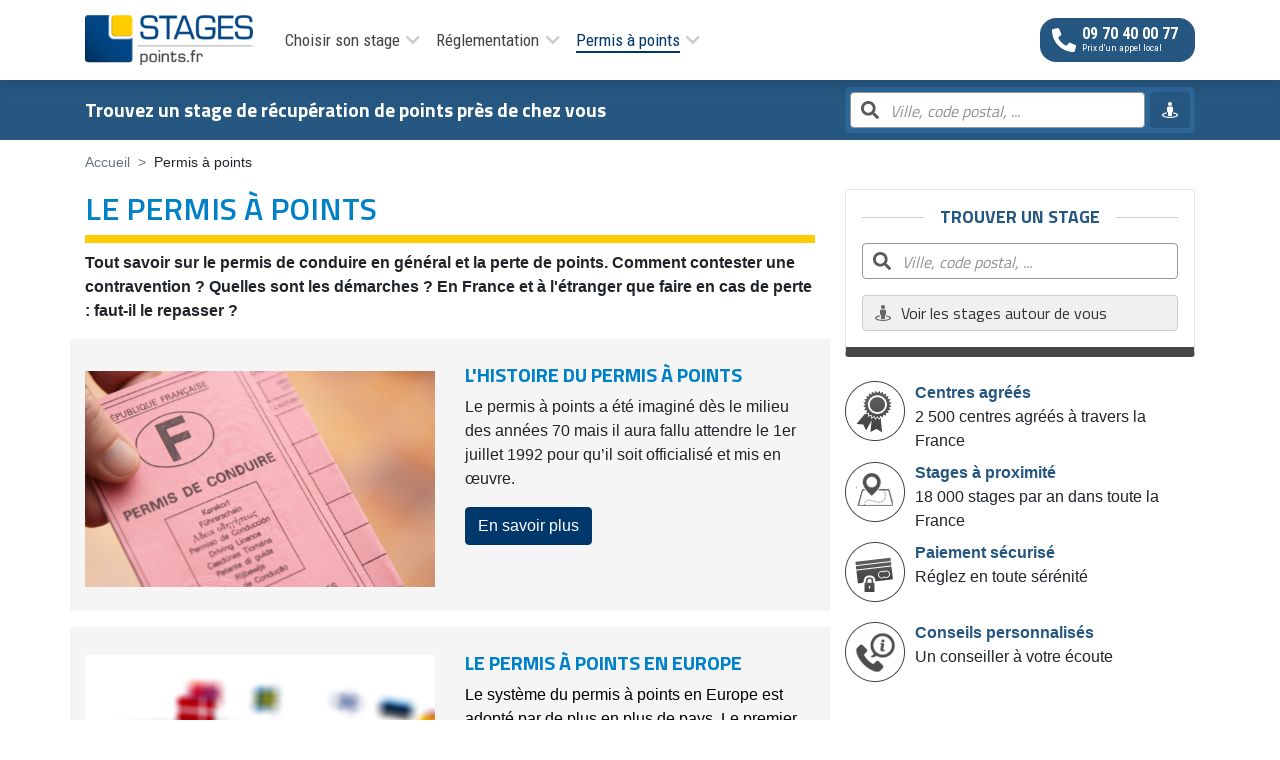

--- FILE ---
content_type: text/html; charset=UTF-8
request_url: https://stages-points.fr/permis
body_size: 5403
content:
<!doctype html><html lang="fr"><head><meta charset="utf-8"><meta http-equiv="X-UA-Compatible" content="IE=edge"><meta name="viewport" content="width=device-width, initial-scale=1, shrink-to-fit=no"><title>Permis à points | - stages-points.fr</title><meta property="og:title" content="Permis à points"><meta property="og:url" content="https://stages-points.fr/permis"><meta property="og:description" content="Informations sur la perte de points et tout ce qui concerne le permis de conduire en général. En France et à l'étranger que faire en cas de perte, faut-il le repasser ? Comment contester les amendes ? Quelles sont les démarches ?"><meta name="csrf-token" content="adEZqcSVXyuzZkWJnhLwCNr7D2HfbFH7GQZMPvlY"><meta name="twitter:card" content="summary_large_image"><meta name="description" content="Informations sur la perte de points et tout ce qui concerne le permis de conduire en général. En France et à l'étranger que faire en cas de perte, faut-il le repasser ? Comment contester les amendes ? Quelles sont les démarches ?"><meta name="keywords" content="perte de points,permis de conduire,démarches contestation PV"><meta name="google-site-verification" content="qiPc-LAT3lvH3llz3zGkaBM6jJoMQwXa18iBVTey9iI" /><meta name="google-site-verification" content="cI-qc02T_44qKSGpCokH2FnDmtAPsmKt_jG4_5zlE7Q" /><meta name="csrf-token" content="adEZqcSVXyuzZkWJnhLwCNr7D2HfbFH7GQZMPvlY"><meta property="og:locale" content="fr_FR" /><meta property="og:image" content="https://stages-points.fr/themes/stagespoints/img/logo-stages.fr.png" /><!-- Google Tag Manager --><script>(function(w,d,s,l,i){w[l]=w[l]||[];w[l].push({'gtm.start': new Date().getTime(),event:'gtm.js'});var f=d.getElementsByTagName(s)[0], j=d.createElement(s),dl=l!='dataLayer'?'&l='+l:'';j.async=true;j.src= 'https://www.googletagmanager.com/gtm.js?id='+i+dl;f.parentNode.insertBefore(j,f);})(window,document,'script','dataLayer','GTM-59BCZVN');</script><!-- End Google Tag Manager --><link rel="stylesheet" href="/themes/stagespoints/css/app.css?id=062e9dc9518df39fd41ba673a76c4a58"><link rel="shortcut icon" href="https://stages-points.fr/themes/stagespoints/img/favicon-stages.fr.png"><link rel="stylesheet" href="/theme/stagespoints/1767628804.css"></head><body ontouchstart=""><!-- Google Tag Manager (noscript) --><noscript><iframe src="https://www.googletagmanager.com/ns.html?id=GTM-59BCZVN" height="0" width="0" style="display:none;visibility:hidden"></iframe></noscript><!-- End Google Tag Manager (noscript) --><div id="page" class="d-flex flex-column"><header class="d-lg-flex flex-column justify-content-center"><div class="container"><div class="row"><div class="col-12 d-flex flex-column flex-lg-row align-items-lg-center"><div class="d-flex flex-row justify-content-between py-2"><div><a href="https://stages-points.fr"><img src="https://stages-points.fr/themes/stagespoints/img/logo-stages.fr.png" alt="Stages-Points" class="img-fluid logo" height="50" width="168"></a></div><button class="d-lg-none mobile-menu px-0" aria-label="Menu"><i class="fas fa-bars fa-2x"></i></button></div><div id="menu-wrapper"><nav id="main-menu"><ol class="list-unstyled"><li class="parent"><a href="/infos">Choisir son stage</a><ol class="list-unstyled"><li><a href="/infos/stages-de-recuperation-de-points">Pourquoi suivre un stage ?</a></li><li><a href="/infos/conditions-stages-recuperation-points">Conditions pour suivre un stage</a></li><li class="parent"><a href="/infos/stage-pour-recuperer-des-points">Types de stages</a><ol class="list-unstyled"><li><a href="/infos/stages-volontaires">Stage volontaire</a></li><li><a href="/infos/stages-obligatoires">Stage obligatoire permis probatoire</a></li><li><a href="/infos/stages-justice">Stages obligatoires justice</a></li></ol></li><li><a href="/infos/objectifs-du-stage">Objectifs du stage</a></li><li><a href="/infos/programme-du-stage">Programme du stage</a></li><li><a href="/infos/centre-agrees">Centres agréés</a></li><li><a href="/infos/les-tests-psychotechniques">Test psychotechnique</a></li></ol></li><li class="parent"><a href="/reglementation">Réglementation</a><ol class="list-unstyled"><li><a href="/reglementation/les-infractions">Liste des infractions</a></li><li><a href="/reglementation/cumul-infractions">Cumul d'infractions</a></li><li><a href="/reglementation/lettres-emises-par-la-prefecture">Lettres émises par la Préfecture</a></li><li class="parent"><a href="/reglementation/le-retrait-de-points">Le retrait de points</a><ol class="list-unstyled"><li><a href="/reglementation/connaitre-son-capital-de-points">Connaître son solde de points</a></li><li><a href="/reglementation/recuperation-points-automatique">Récupération de points automatique</a></li></ol></li><li><a href="/reglementation/le-fonctionnement-des-radars">Le fonctionnement des radars</a></li></ol></li><li class="active parent"><a href="/permis">Permis à points</a><ol class="list-unstyled"><li><a href="/permis/historique-permis-a-points">Historique du permis à points</a></li><li class="parent"><a href="/permis/permis-a-points-en-europe">Permis à points en Europe</a><ol class="list-unstyled"><li><a href="/permis/circuler-en-france-avec-un-permis-de-conduire-etranger">Permis étranger en France</a></li><li><a href="/permis/circuler-a-l-etranger-avec-un-permis-francais">Permis français à l'étranger</a></li></ol></li><li><a href="/permis/permis-egare-vole-deteriore">Permis égaré, volé, détérioré</a></li><li class="parent"><a href="/permis/invalidation-annulation-suspension-permis-conduire">Annulation du permis de conduire</a><ol class="list-unstyled"><li><a href="/permis/repasser-le-permis-de-conduire">Repasser le permis de conduire</a></li><li><a href="/permis/la-suspension-du-permis-de-conduire">Suspension du permis de conduire</a></li></ol></li><li><a href="/permis/permis-probatoire">Permis probatoire</a></li><li><a href="/permis/contester-un-pv">Contester un pv</a></li></ol></li></ol></nav></div><span class="ml-lg-2 mr-lg-0"><a class="contact-phone btn btn-primary" href="tel:0970400077" target="_blank" aria-label="Appeler au téléphone"><svg aria-hidden="true" focusable="false" class="svg" role="img" xmlns="http://www.w3.org/2000/svg" viewBox="0 0 512 512"><path fill="currentColor" d="M497.39 361.8l-112-48a24 24 0 0 0-28 6.9l-49.6 60.6A370.66 370.66 0 0 1 130.6 204.11l60.6-49.6a23.94 23.94 0 0 0 6.9-28l-48-112A24.16 24.16 0 0 0 122.6.61l-104 24A24 24 0 0 0 0 48c0 256.5 207.9 464 464 464a24 24 0 0 0 23.4-18.6l24-104a24.29 24.29 0 0 0-14.01-27.6z"></path></svg><span> 09 70 40 00 77<br><small class="text-left">Prix d'un appel local</small></span></a></span></div></div></div></header><section id="search-bar"><div class="container"><div class="row align-items-center"><div class="col-12 col-md-8 d-none d-md-block"><span class="search-title">Trouvez un stage de récupération de points près de chez vous</span></div><div class="col-12 col-md-4"><div id="searchBar" class="search-bar"><div class="search"><div class="search-container"><svg class="svg" role="img" xmlns="http://www.w3.org/2000/svg" viewBox="0 0 512 512" height="18"><path fill="currentColor" d="M505 442.7L405.3 343c-4.5-4.5-10.6-7-17-7H372c27.6-35.3 44-79.7 44-128C416 93.1 322.9 0 208 0S0 93.1 0 208s93.1 208 208 208c48.3 0 92.7-16.4 128-44v16.3c0 6.4 2.5 12.5 7 17l99.7 99.7c9.4 9.4 24.6 9.4 33.9 0l28.3-28.3c9.4-9.4 9.4-24.6.1-34zM208 336c-70.7 0-128-57.2-128-128 0-70.7 57.2-128 128-128 70.7 0 128 57.2 128 128 0 70.7-57.2 128-128 128z"></path></svg><input type="text" aria-label="Rechercher par ville, code postal, département" placeholder="Ville, code postal, ..." autofocus="" class="search-input" autocomplete="off"></div><button type="button" class="search-btn d-flex align-items-center" title="" data-toggle="tooltip" data-placement="left" aria-label="Me géolocaliser" data-original-title="Me&nbsp;géolocaliser"><i class="fas fa-street-view fa-fw"></i></button></div></div></div></div></div></section><main role="main" class="flex-grow-1"><div class="container"><div class="content pb-2"><nav aria-label="breadcrumb"><ol itemscope itemtype="http://schema.org/BreadcrumbList" class="breadcrumb"><li itemprop="itemListElement" itemscope itemtype="https://schema.org/ListItem" class="breadcrumb-item"><a itemprop="item" href="https://stages-points.fr"><span itemprop="name">Accueil</span></a><meta itemprop="position" content="1"></li><li itemprop="itemListElement" itemscope itemtype="https://schema.org/ListItem" class="breadcrumb-item"><span itemprop="name">Permis à points</span><meta itemprop="position" content="2"></li></ol></nav><div class="row"><div class="col-md-8"><div class="wysiwyg"><h1><span style="color: #0081c7;">LE PERMIS À POINTS</span><br></h1><p><strong>Tout savoir sur le permis de conduire en général et la perte de points. Comment contester une contravention ? Quelles sont les démarches ? En France et à l'étranger que faire en cas de perte : faut-il le repasser ?</strong></p></div><div class="row py-4" style="margin-top: 1rem; background-color: rgb(245, 245, 245); padding-top: 1rem;"><div class="col-md-6"><div><div class="widget" style="margin-top: 0.5rem;"><img src="/storage/thumbs/edition/fit/640x395/HISTOIRE.png?1707486123" width="640" height="395" class="img-fluid" alt="histoire"></div></div></div><div class="col-md-6"><div><div class="wysiwyg"><h3><strong><span style="color: #0081c7;">L'HISTOIRE DU PERMIS&nbsp;</span></strong><strong><span style="color: #0081c7;">À </span></strong><strong><span style="color: #0081c7;">POINTS</span></strong></h3><p>Le permis à points a été imaginé dès le milieu des années 70 mais il aura fallu attendre le 1er juillet 1992 pour qu’il soit officialisé et mis en œuvre.</p><p><a href="https://stages-points.fr/permis/historique-permis-a-points" class="btn btn-primary"><span style="color: #ffffff;">En savoir plus</span></a></p></div></div></div></div><div class="row py-4" style="margin-top: 1rem; background-color: rgb(245, 245, 245);"><div class="col-md-6"><div><div class="widget" style="margin-top: 0.25rem;"><img src="/storage/thumbs/edition/fit/640x395/EN-EUROPE.png?1707486124" width="640" height="395" class="img-fluid" alt="en europe"></div></div></div><div class="col-md-6"><div><div class="wysiwyg"><h3><strong><span style="color: rgb(0, 129, 199);">LE PERMIS À POINTS EN EUROPE</span></strong></h3><p><span style="color: rgb(0, 0, 0);">Le système du permis à points en Europe est adopté par de plus en plus de pays. Le premier fût l’Allemagne dès 1974. Il a ensuite fallut attendre 9 ans avant qu’un autre pays n’emboîte le pas.&nbsp;</span></p><p><a href="https://stages-points.fr/permis/permis-a-points-en-europe" class="btn btn-primary"><span style="color: rgb(255, 255, 255);">En savoir plus</span></a></p></div></div></div></div><div class="row py-4" style="margin-top: 1rem; background-color: rgb(245, 245, 245);"><div class="col-md-6"><div><div class="widget" style="padding-top: 0.25rem;"><img src="/storage/thumbs/edition/fit/640x395/PERMIS-ETRANGER.png?1707486124" width="640" height="395" class="img-fluid" alt="permis etranger"></div></div></div><div class="col-md-6"><div><div class="wysiwyg"><h3><strong><span style="color: rgb(0, 129, 199);">CIRCULER EN FRANCE AVEC UN PERMIS ÉTRANGER</span></strong></h3><p><span style="color: rgb(0, 0, 0);">Il est possible d’utiliser en France, sous certaines conditions, un permis de conduire établi par des autorités étrangères.</span></p><p><a href="https://stages-points.fr/permis/circuler-en-france-avec-un-permis-de-conduire-etranger" class="btn btn-primary"><span style="color: rgb(255, 255, 255);">En savoir plus</span></a></p></div></div></div></div><div class="row py-4" style="margin-top: 1rem; background-color: rgb(245, 245, 245);"><div class="col-md-6"><div><div class="widget" style="margin-top: 0.5rem;"><img src="/storage/thumbs/edition/fit/640x395/A L&#039;ETRANGER.jpg?1707486124" width="640" height="395" class="img-fluid" alt="a l&#039;etranger"></div></div></div><div class="col-md-6"><div><div class="wysiwyg"><h3><strong><span style="color: rgb(0, 129, 199);">LE PERMIS FRANÇAIS À L'ÉTRANGER</span></strong></h3><p><span style="color: rgb(0, 0, 0);">Il est possible de circuler avec un permis français dans l’ensemble des pays de l’Union européenne. S'il s'agit d'un pays hors de l'Europe, il faut vous rapprocher de l'ambassade.</span></p><p><a href="https://stages-points.fr/permis/circuler-a-l-etranger-avec-un-permis-francais" class="btn btn-primary"><span style="color: rgb(255, 255, 255);">En savoir plus</span></a></p></div></div></div></div><div class="row py-4" style="margin-top: 1rem; background-color: rgb(245, 245, 245);"><div class="col-md-6"><div><div class="widget" style="margin-top: 0.5rem;"><img src="/storage/thumbs/edition/fit/640x395/ANTS.png?1707486124" width="640" height="395" class="img-fluid" alt="ants"></div></div></div><div class="col-md-6"><div><div class="wysiwyg"><h3><span style="color: rgb(0, 129, 199);"><strong>PERMIS ÉGARÉ, VOLÉ, DÉTÉRIORÉ</strong></span></h3><p><span style="color: rgb(0, 0, 0);">Les différents démarches pour obtenir un nouveau permis de conduire se font sur le site Internet de l'Agence Natonal des Titres Sécurisés (ANTS)﻿.</span></p><p><a href="https://stages-points.fr/permis/permis-egare-vole-deteriore" class="btn btn-primary"><span style="color: rgb(255, 255, 255);">En savoir plus</span></a></p></div></div></div></div><div class="row py-4" style="margin-top: 1rem; background-color: rgb(245, 245, 245);"><div class="col-md-6"><div><div class="widget" style="margin-top: 0.25rem;"><img src="/storage/thumbs/edition/fit/640x395/ANNULE.png?1707486124" width="640" height="395" class="img-fluid" alt="annule"></div></div></div><div class="col-md-6"><div><div class="wysiwyg"><h3><span style="color: rgb(0, 129, 199);"><strong>PERMIS ANNULÉ OU INVALIDÉ</strong></span></h3><p><span style="color: rgb(0, 0, 0);">L'annulation peut être prononcée par un juge à la suite d'une procédure judiciaire. L'invalidation résulte d'un solde de points qui tombre à zéro suite à une infraction.</span></p><p><a href="https://stages-points.fr/permis/invalidation-annulation-suspension-permis-conduire" class="btn btn-primary"><span style="color: rgb(255, 255, 255);">En savoir plus</span></a></p></div></div></div></div><div class="row py-4" style="margin-top: 1rem; background-color: rgb(245, 245, 245);"><div class="col-md-6"><div><div class="widget" style="margin-top: 0.25rem;"><img src="/storage/thumbs/edition/fit/640x395/AUTO-ECOLE.png?1707486123" width="640" height="395" class="img-fluid" alt="auto ecole"></div></div></div><div class="col-md-6"><div><div class="wysiwyg"><h3><strong><span style="color: rgb(0, 129, 199);">REPASSER SON PERMIS APRÈS UNE INVALIDATION</span></strong></h3><p><span style="color: rgb(0, 0, 0);">Malgré toutes les dispositions pour récupérer des points votre permis a été invalidé et vous avez désormais l’interdiction de conduire. Quelles sont les démarches pour le récupérer ?</span></p><p><a href="https://stages-points.fr/permis/repasser-le-permis-de-conduire" class="btn btn-primary"><span style="color: rgb(255, 255, 255);">En savoir plus</span></a></p></div></div></div></div><div class="row py-4" style="margin-top: 1rem; background-color: rgb(245, 245, 245);"><div class="col-md-6"><div><div class="widget" style="margin-top: 0.5rem;"><img src="/storage/thumbs/edition/fit/640x395/SUSPENSION.png?1707486123" width="640" height="395" class="img-fluid" alt="suspension"></div></div></div><div class="col-md-6"><div><div class="wysiwyg"><h3><strong><span style="color: rgb(0, 129, 199);">LA SUSPENSION DU PERMIS</span></strong></h3><p>Elle peut être de deux types : soit elle intervient sur décision du préfet suite à une infraction commise dans son département soit sur décision de justice.</p><p><a href="https://stages-points.fr/permis/la-suspension-du-permis-de-conduire" class="btn btn-primary"><span style="color: rgb(255, 255, 255);">En savoir plus</span></a></p></div></div></div></div><div class="row py-4" style="margin-top: 1rem; background-color: rgb(245, 245, 245);"><div class="col-md-6"><div><div class="widget" style="margin-top: 0.5rem;"><img src="/storage/thumbs/edition/fit/640x395/PERMIS-PROBATOIRE.png?1707486124" width="640" height="395" class="img-fluid" alt="permis probatoire"></div></div></div><div class="col-md-6"><div><div class="wysiwyg"><h3><span style="color: rgb(0, 129, 199);"><strong>LE PERMIS PROBATOIRE</strong></span></h3><p><span style="color: rgb(0, 0, 0);">Il concerne principalement les jeunes conducteurs qui viennent d’obtenir leur permis ou les conducteurs qui sont tenus de le repasser suite à une annulation ou une invalidation.</span></p><p><a href="https://stages-points.fr/permis/permis-probatoire" class="btn btn-primary"><span style="color: rgb(255, 255, 255);">En savoir plus</span></a></p></div></div></div></div><div class="row py-4" style="margin-top: 1rem; background-color: rgb(245, 245, 245);"><div class="col-md-6"><div><div class="widget" style="margin-top: 0.5rem;"><img src="/storage/thumbs/edition/fit/640x395/CONTESTATION.png?1707486124" width="640" height="395" class="img-fluid" alt="contestation"></div></div></div><div class="col-md-6"><div><div class="wysiwyg"><h3><strong><span style="color: rgb(0, 129, 199);">CONTESTER UNE CONTRAVENTION</span></strong></h3><p><span style="color: rgb(0, 0, 0);">Pour contester un contravention, il est important de ne pas dépasser le délai prévu et de respecter des formalités bien précises.</span></p><p><a href="https://stages-points.fr/permis/contester-un-pv" class="btn btn-primary"><span style="color: rgb(255, 255, 255);">En savoir plus</span></a></p></div></div></div></div></div><div class="col-md-4"><section class="card"><div class="h4"><span>Trouver un stage</span></div><div class="search"><div class="search-container"><svg class="svg" role="img" xmlns="http://www.w3.org/2000/svg" viewBox="0 0 512 512" height="18"><path fill="currentColor" d="M505 442.7L405.3 343c-4.5-4.5-10.6-7-17-7H372c27.6-35.3 44-79.7 44-128C416 93.1 322.9 0 208 0S0 93.1 0 208s93.1 208 208 208c48.3 0 92.7-16.4 128-44v16.3c0 6.4 2.5 12.5 7 17l99.7 99.7c9.4 9.4 24.6 9.4 33.9 0l28.3-28.3c9.4-9.4 9.4-24.6.1-34zM208 336c-70.7 0-128-57.2-128-128 0-70.7 57.2-128 128-128 70.7 0 128 57.2 128 128 0 70.7-57.2 128-128 128z"></path></svg><input type="text" aria-label="Rechercher par ville, code postal, département" placeholder="Ville, code postal, ..." autofocus="" class="search-input" autocomplete="off"></div><button type="button" class="search-btn d-flex align-items-center"><i class="fa fa-street-view fa-fw mr-2"></i> Voir les stages autour de vous </button></div></section><section class="advantages"><div class="picto centre-agree mb-2"><strong>Centres agréés</strong><br>2 500 centres agréés à travers la France</div><div class="picto carte mb-2"><strong>Stages à proximité</strong><br>18 000 stages par an dans toute la France</div><div class="picto paiement mb-2"><strong>Paiement sécurisé</strong><br>Réglez en toute sérénité</div><div class="picto phone mb-0"><strong>Conseils personnalisés</strong><br>Un conseiller à votre écoute</div></section></div></div></div></div><div id="backToTop"><i class="fa fa-angle-up"></i></div></main><footer class="footer"><div class="container footer-top"><div class="row"><div class="col-6 col-lg-3 pt-3"><div class="h3">Informations pratiques</div><nav class="menu-principal"><ol class="list-unstyled mb-0"><li class="nav-item dropdown" class="parent"><a class="nav-link" href="/infos">Choisir son stage</a></li><li class="nav-item dropdown" class="parent"><a class="nav-link" href="/reglementation">Réglementation</a></li><li class="nav-item dropdown" class="active parent"><a class="nav-link active" href="/permis">Permis à points</a></li></ol></nav><a class="contact-phone btn btn-primary" href="tel:0970400077" target="_blank" aria-label="Appeler au téléphone"><svg aria-hidden="true" focusable="false" class="svg" role="img" xmlns="http://www.w3.org/2000/svg" viewBox="0 0 512 512"><path fill="currentColor" d="M497.39 361.8l-112-48a24 24 0 0 0-28 6.9l-49.6 60.6A370.66 370.66 0 0 1 130.6 204.11l60.6-49.6a23.94 23.94 0 0 0 6.9-28l-48-112A24.16 24.16 0 0 0 122.6.61l-104 24A24 24 0 0 0 0 48c0 256.5 207.9 464 464 464a24 24 0 0 0 23.4-18.6l24-104a24.29 24.29 0 0 0-14.01-27.6z"></path></svg><span> 09 70 40 00 77<br><small class="text-left">Prix d'un appel local</small></span></a></div><div class="col-6 col-lg-3 pt-3"><div class="h3">Régions les plus recherchées</div></div><div class="col-6 col-lg-3 pt-3"><div class="h3">Départements les plus recherchés</div></div><div class="col-6 col-lg-3 pt-3"><div class="h3">Informations générales</div><nav class="menu-pied-de-page"><ol class="list-unstyled mb-0"><li><a href="/stages-points/presentation">Qui sommes-nous ?</a></li><li><a href="/cgv">Conditions générales de vente</a></li><li><a href="/politique-de-confidentialite-donnees-personnelles">Politique de confidentialité</a></li><li><a href="/mentions-legales">Mentions légales</a></li><li><a href="javascript:tarteaucitron.userInterface.openPanel();">Gestion des cookies</a></li><li><a href="/contact">Contact</a></li></ol></nav></div></div></div><div class="footer-bottom"><div class="container d-flex pb-5 pb-md-0 flex-column flex-lg-row justify-content-center align-items-center"><div class="copyright">&copy; 2014-2026 SESA - <a href="/mentions-legales">Mentions légales</a></div></div></div></footer></div><script src="/themes/stagespoints/js/app.js?id=55b189ba412aea99e52a8e90a599a79a"></script><script> $('.contact-phone').on('click', function() { if (typeof window.dataLayer !== 'undefined' && typeof window.dataLayer.push === 'function') { window.dataLayer.push({ 'event': 'gaEvent', 'eventCategory': 'Clic', 'eventAction': 'Clic téléphone', 'eventLabel': 'Clic téléphone', 'eventValue': '1', }); } }); </script></body></html>

--- FILE ---
content_type: text/css; charset=UTF-8
request_url: https://stages-points.fr/theme/stagespoints/1767628804.css
body_size: 233
content:
.cms-0d640c7d7d17{background-position-y:77%;box-shadow:rgba(0,0,0,.61) 0 0 0 500px inset;padding-top:2rem;padding-bottom:1.5rem;background-size:cover;background-color:rgba(0,0,0,0);background-image:url(/storage/Home/AUT051350-Fotolia_43417180_optimised.jpg?1707227777)}.cms-7098134d4bd1{color:rgb(255,255,255);background-color:rgb(0,129,199)}.cms-e62364372db5{background-color:rgb(243,243,243);padding-top:1.5rem;padding-bottom:1.5rem}.cms-a32186ffaf05{background-repeat:no-repeat;background-color:rgb(43,43,43);padding-top:1.5rem;padding-bottom:1.5rem;background-image:url(/storage/Home/visuel-voiture.jpg?1707236807);background-size:cover;background-position-x:100%}